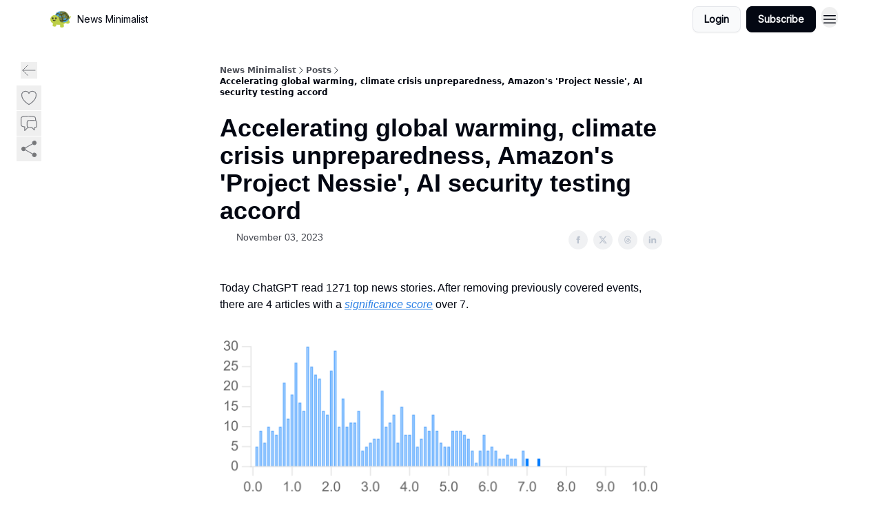

--- FILE ---
content_type: application/javascript; charset=UTF-8
request_url: https://newsletter.newsminimalist.com/assets/_slug-CQZMF1d7.js
body_size: 1680
content:

!function(){try{var e="undefined"!=typeof window?window:"undefined"!=typeof global?global:"undefined"!=typeof globalThis?globalThis:"undefined"!=typeof self?self:{},n=(new e.Error).stack;n&&(e._sentryDebugIds=e._sentryDebugIds||{},e._sentryDebugIds[n]="34ee2be3-835b-5534-a394-c4982d7247be")}catch(e){}}();
import{j as i}from"./jsx-runtime-D_zvdyIk.js";import{C as S,D}from"./index-udtU9KKj.js";import{u as I,a as N,b as V,O as A,P as B,G as T,C as F,c as $,R as G,g as M}from"./index-JhgJIBL2.js";import{T as q,B as H,S as W}from"./BackButton-B5WMzsAG.js";import{u as z}from"./SlideUpModal-CARolp_Z.js";import{u as J}from"./useTypedLoaderData-DEpVCuQq.js";import{g as Y,a as K}from"./index-Bt617SOE.js";import{s as Q}from"./index-C9-YuB-1.js";import{r as X,b as Z}from"./index-DLrPdCuF.js";import{d as tt}from"./components-DEeiL--w.js";import"./index-kTwzrPdb.js";import"./index-VvKhRedb.js";import"./useNonRevalidatingFetcher-DjweryKw.js";import"./index-CaIwHLj_.js";import"./Input-Cc2NRMTR.js";import"./index-BGEfL_Kx.js";import"./StatusInputs-1bAxfxmQ.js";import"./useToast-DFpprzYK.js";import"./index-BwSp8jDd.js";import"./useTranslation-BoX-8G2i.js";import"./context-B40K9CI0.js";import"./transition-D_E8w4_H.js";import"./use-disposables-9lXrDin_.js";import"./render-Dy_s7AEl.js";import"./use-is-mounted-JQ95NWPu.js";import"./index-BHEcIJvJ.js";import"./menu-B4rTp7q7.js";import"./keyboard-CEQiwvh9.js";import"./use-owner-DRpQ71By.js";import"./focus-management-CtKnjXej.js";import"./use-resolve-button-type-C04VNYTk.js";import"./use-tree-walker-CZ91lm7o.js";import"./bugs-8psK71Yj.js";import"./HeroChatIcon-CDtN9eh9.js";import"./LockClosedIcon-CfAFDhGF.js";import"./FreeGatedContent-GBiymYnA.js";import"./types-CQ-K4OS5.js";import"./local_storage-DQEZ6lJe.js";import"./useWebThemeContext-_36RseV-.js";import"./index-tyeM2S0O.js";import"./index-CnrWF_7_.js";import"./useIsLoggedIn-DGCJjDy9.js";import"./Image-BGAUP9cs.js";import"./XMarkIcon-pFBnP0L1.js";import"./dialog-DKmb7leX.js";import"./use-root-containers-CfFjNntN.js";import"./hidden-CUq6gsxm.js";import"./description-HjLsw1y5.js";import"./index-CsMkDpHo.js";import"./ChevronRightIcon-3cqlymwe.js";import"./useIsMobile-1YVPBQFu.js";import"./index-p4NMKxsN.js";import"./dayjs.min-x1yxLzG-.js";import"./relativeTime-CPuklXnq.js";import"./SparklesIcon-BERmIVsO.js";import"./fonts-CjUFERM6.js";import"./ArrowLeftIcon-DjqTiO0u.js";import"./LoginWithPasswordAction-CvHE5toP.js";import"./usePublication-BnqAXDiA.js";import"./RedirectToHiddenInput-D7xu0d8t.js";import"./XMarkIcon-JbdvaQqw.js";function et(r,s){try{return new URL(r).searchParams.get(s)||null}catch{return null}}function rt(r){try{return new URL(r),!0}catch{return!1}}const it=({post:r,visitToken:s})=>{X.useEffect(()=>{function t(e){try{let o=e.target;for(;o&&o.id!=="content-blocks"&&o.tagName!=="BODY";){if(o.tagName==="A"){const m=o.href;if(!rt(m))break;const n=et(m,"_bhlid"),a={url:m,post_id:r.id,publication_id:r.publication_id,visit_token:s,...n?{link_id:n}:{}};fetch("/clicks",{method:"post",body:JSON.stringify(a),headers:{"content-type":"application/json"}}).then().catch();break}o=o.parentElement}}catch{}}return document.removeEventListener("click",t),document.addEventListener("click",t),()=>{document.removeEventListener("click",t)}},[r.id,r.publication_id,s])},ue=({matches:r,data:s})=>{const t=s?.post,e=s?.publication,o=s?.requestUrl||"";return!t||!e?[{title:"404 - Not Found"},{description:"The newsletter platform built for growth."},{keywords:"Newsletter, Email, Growth, Platform, SaaS, Creator"}]:Y({canonicalUrl:K(s?.requestUrl),matches:r,returnEarlyCheck:!t,overrides:{title:t?.meta_default_title||"",description:t?.meta_default_description||"","og:url":`${e?.url||""}p/${t?.slug||""}`,"og:title":t?.meta_og_title||"","og:description":t?.meta_og_description||"","og:site_name":e?.name||"","og:image":t?.image_url||e?.thumbnail?.url||e?.logo?.url||"","og:image:alt":t?.web_subtitle||e?.description||"","twitter:url":`${e?.url||""}p/${t?.slug||""}`,"twitter:title":t?.meta_twitter_title||"","twitter:description":t?.meta_twitter_description||"","twitter:image":t?.image_url||e?.thumbnail?.url||e?.logo?.url||""},structuredData:{"@context":"https://schema.org","@type":"WebPage",identifier:t.slug,url:o,mainEntityOfPage:{"@type":"WebPage","@id":o},headline:t.web_title,description:t.web_subtitle,datePublished:t.override_scheduled_at,dateModified:t.updated_at,isAccessibleForFree:!t.hide_premium_post,image:{"@type":"ImageObject",url:t.image_url},author:{"@type":"Person",name:t.authors?.[0]?.name,image:{"@type":"ImageObject",contentUrl:t.authors?.[0]?.profile_picture.url,thumbnailUrl:t.authors?.[0]?.profile_picture.thumb.url}},publisher:{"@type":"Organization",name:e.name,url:e.url,identifier:e.id,sameAs:M(e),logo:{"@type":"ImageObject",url:e.logo?.url,contentUrl:e.logo?.url,thumbnailUrl:e.logo?.thumb.url},image:{"@type":"ImageObject",url:e.logo?.url,contentUrl:e.logo?.url,thumbnailUrl:e.logo?.thumb.url}},breadcrumb:{"@type":"BreadcrumbList",itemListElement:[{"@type":"ListItem",position:1,item:{"@id":e?.url,name:e?.name}},{"@type":"ListItem",position:2,item:{"@id":o,name:t?.web_title}}]}}})};function de(){const{post:r,html:s,truncatedHtml:t,publication:e,recommendedReadingEnabled:o,commentsEnabled:m,onlyRenderComments:n,isDraft:a,paywall:f,tierIds:w,dynamicContentOverrides:y,currentSubscriberId:P}=J(),{subscription:l}=tt("root"),{cookies:p,setCookie:d,cookiesSet:g,isLoggedIn:x,admin:b}=Z(),{isPopupDisabled:u,isGatedContentDisabled:c}=I({tierIds:w,currentSubscriberId:P,dynamicContentOverrides:y,cookies:p,isLoggedIn:x,isDraft:a}),h=p.visit_token??"",k=p.page_view;N({visitToken:h,pageViews:k||"",post:r,setCookie:d,cookiesSet:g}),z({guid:`Post:${r.id}`,setCookie:d,cookiesSet:g});const j=r.audience==="premium",C=!!b,E=l?.tier==="premium"&&l?.status!=="paused",v=j&&!E&&!C&&!a,U=e.web_template.post_padding,R=r.contains_subscriber_break&&!c,_=V(r.id,a),L=_?.length>0&&o;return it({post:r,visitToken:h}),i.jsxs("div",{children:[!n&&i.jsxs(i.Fragment,{children:[i.jsx(A,{post:r,publication:e,isGatedContentDisabled:c,isPopupDisabled:u}),i.jsx(q,{updateOn:u}),i.jsx(H,{updateOn:u}),i.jsx(W,{})]}),!n&&i.jsxs(i.Fragment,{children:[i.jsx(B,{html:R?t:s,isGatedContentDisabled:c,subscription:l,admin:b,post:r,publication:e}),i.jsx("div",{className:"px-4",children:i.jsx(T,{post:r,publication:e,isGatedContentDisabled:c,subscription:l,paywall:f})})]}),i.jsxs("div",{id:"comments",className:"px-4 space-y-8",children:[m&&!v&&i.jsx(S,{fallbackRender:({error:O})=>i.jsx($,{classNames:"mx-auto max-w-2xl",postPadding:U,children:i.jsx(D,{error:O})}),children:i.jsx(F,{post:r,subscription:l,publication:e})}),L&&!a&&i.jsx(G,{publication:e,recommendedPosts:_})]})]})}const ge=Q;export{de as default,ue as meta,ge as shouldRevalidate};
//# sourceMappingURL=_slug-CQZMF1d7.js.map

//# debugId=34ee2be3-835b-5534-a394-c4982d7247be


--- FILE ---
content_type: application/javascript; charset=UTF-8
request_url: https://newsletter.newsminimalist.com/assets/CreateAction-Cc88Wd96.js
body_size: 1801
content:

!function(){try{var e="undefined"!=typeof window?window:"undefined"!=typeof global?global:"undefined"!=typeof globalThis?globalThis:"undefined"!=typeof self?self:{},n=(new e.Error).stack;n&&(e._sentryDebugIds=e._sentryDebugIds||{},e._sentryDebugIds[n]="85bb9046-df3d-5a32-b151-50652f2080ef")}catch(e){}}();
import{j as e}from"./jsx-runtime-D_zvdyIk.js";import{u as ie,a as ce,r as x}from"./index-DLrPdCuF.js";import{z as C}from"./index-BwSp8jDd.js";import{c as _}from"./index-VvKhRedb.js";import{u as le,B as ue,b as D,D as de,i as me,a as v,C as fe}from"./types-CQ-K4OS5.js";import{u as pe,a as he,L as ge}from"./local_storage-DQEZ6lJe.js";import{u as be}from"./useToast-DFpprzYK.js";import{S as xe}from"./StatusInputs-1bAxfxmQ.js";import{u as _e}from"./useTranslation-BoX-8G2i.js";import{c as ve}from"./components-DEeiL--w.js";const F={ariel:"font-ariel",bitter:"font-bitter",courier:"font-courier",didot:"font-didot",garamond:"font-garamond",georgia:"font-georgia",helvetica:"font-helvetica",lora:"font-lora","lucida-console":"font-lucida-console",merriweather:"font-merriweather",monaco:"font-monaco","helvetica-neue-condensed-black":"font-helvetica-neue-condensed-black","space-grotesk":"font-space-grotesk",montserrat:"font-montserrat","open-sans":"font-open_sans",palatino:"font-palatino","playfair-display":"font-playfair-display",poppins:"font-poppins",roboto:"font-roboto","times-new-roman":"font-times-new-roman","trebuchet-ms":"font-trebuchet-ms",verdana:"font-verdana"},we=({visitToken:i,referralId:w,boostAffiliateRecommendingPublicationId:s})=>e.jsx(fe,{fallback:null,children:()=>e.jsxs(e.Fragment,{children:[e.jsx("input",{hidden:!0,name:"ref",value:w||"",onChange:()=>null}),e.jsx("input",{hidden:!0,name:"bhba",value:s||"",onChange:()=>null}),e.jsx("input",{hidden:!0,name:"visit_token",value:i||"",onChange:()=>null})]})}),Ae=({type:i=v.NONE,cta:w,publication:s,onEmailChange:N,onSuccess:S,isCustomLPTheme:T=!1,placeholderText:B,fontFamily:c,backgroundColor:l,textColor:k,autoFocus:q=!1,premiumOfferId:L,buttonPlacement:M=D.INLINE})=>{const{t:r}=_e(),R=ie(),{setCookie:U,cookies:G,visitToken:y,referralId:u,currentPath:$}=pe(),z=le(G[ue]||void 0),{pathname:E}=ce(),[j,K]=he(),I=x.useRef(null),d=M===D.BOTTOM,[m,J]=x.useState(!1),f=ve(),a=f.data,P=f.state==="submitting",p=s.web_template.signup_flow.filter(({enabled:t})=>t),n=p[0],O=p.length>0&&p?.[0]?.managed_type!=="custom",V=!!n&&!n.full_url.startsWith(s.url),W=i===v.POPUP,H=i===v.GATED,Q=i===v.FORM,h=W||H||Q,X=x.useMemo(()=>{if(h)return E;if(n){const t=n.href.split("?"),g=t[0],o=t[1]||"",b=new URLSearchParams(o);return b.set("email",j),`${g}?${b.toString()}`}return"/"},[n,E,j,h]),Y=w||s.cta_text,{double_opt_required:Z,has_referral_program:ee,private:te,require_subscriber_approval:re}=s,se=!!(Z||ee&&u);be(a?.toast),x.useEffect(()=>{if(a?.toast?.status==="success"&&(U({name:"email_capture_disabled",value:"true",days:30}),I?.current?.reset()),a?.dataLayerEvent&&de.pushEvent(a.dataLayerEvent),!h&&a?.redirectTo&&O){const t={startedAt:new Date().toISOString(),currentIndex:0,nextIndex:1,redirects:p};localStorage.setItem(ge.SIGNUP_REDIRECTS,JSON.stringify(t))}!h&&a?.redirectTo&&(n&&V?setTimeout(()=>{if(me(navigator.userAgent))try{window.location=a?.redirectTo}catch{window.location=a?.redirectTo}else window.open(a?.redirectTo,"_blank"),R("/")},1e3):R(a?.redirectTo)),a?.redirectTo&&S&&S()},[a]);const ae=()=>s.require_subscriber_approval?r("notifications.subscribe.require_approval"):s.double_opt_required?r("notifications.subscribe.confirm"):r("notifications.subscribe.subscribed"),oe=(t,g)=>{if(t.preventDefault(),s?.enable_signup_confirmation&&!m){C.error("Accept ToU & Privacy Policy.");return}const o=new FormData(t.currentTarget),b=o.get("visit_token"),ne=o.get("ref"),A=j?.trim();if(o.set("is_js_enabled","true"),o.set("accepted_tos",String(m)),o.set("email",A),!A){C.error("Please enter a valid email address");return}!b&&y&&o.set("visit_token",y),!ne&&u&&o.set("ref",u),g&&o.set("premium_offer_id",g),f.submit(o,{method:"post",action:"/create"})};return te&&!re?null:e.jsx("div",{className:"flex flex-col items-center w-full space-y-4",children:e.jsxs(f.Form,{ref:I,method:"post",action:"/create",className:"w-full bg-transparent group rounded-wt",onSubmit:t=>oe(t,L),children:[e.jsx(we,{visitToken:y,referralId:u,boostAffiliateRecommendingPublicationId:z}),e.jsx("input",{name:"redirect_path",type:"hidden",value:X}),e.jsx("input",{name:"sent_from_orchid",type:"hidden",value:"true"}),e.jsx("input",{name:"fallback_path",type:"hidden",value:$}),e.jsx("input",{name:"double_opt",type:"hidden",value:se.toString()}),e.jsx("input",{name:"trigger_redirect",type:"hidden",value:O.toString()}),e.jsx(xe,{name:"subscribe",successMessage:ae(),errorMessage:r("errors.default")}),e.jsxs("div",{className:"flex flex-col",children:[e.jsxs("div",{className:_("w-full sm:mx-auto sm:flex",d?"flex flex-col items-center space-y-4":""),children:[e.jsx("div",{className:"w-full",children:e.jsx("input",{type:"email",name:"email",autoComplete:"email",autoFocus:q,required:!0,style:{...l&&{borderColor:l}},className:_(c?F[c]:"wt-button-font",T?"border-lp-main-signup-bg-color focus:border-lp-main-signup-bg-color":"border-wt-primary focus:border-wt-primary",d?"":"sm:rounded-r-none","block w-full rounded border-2 bg-white px-5 py-3 text-lg font-light text-black placeholder-gray-400 shadow-none placeholder:text-lg focus:outline-none"),onChange:t=>{K(t.target.value),N&&N(t.target.value)},placeholder:B||r("subscribe.email_placeholder")||""})}),e.jsx("div",{className:_("mt-2 sm:mt-0",d?"w-full":""),children:e.jsx("input",{type:"submit",value:P?`${r("shared.actions.submitting")}...`:Y,style:{...l&&{backgroundColor:l},...k&&{color:k}},className:_(c?F[c]:"wt-button-font",T?"text-lp-main-signup-cta-color bg-lp-main-signup-bg-color text-lp-main-signup-text-color":"bg-wt-primary text-wt-text-on-primary",d?"":"sm:rounded-l-none","block h-full w-full cursor-pointer rounded border border-transparent px-5 py-3 !text-lg font-medium transition duration-200 sm:px-10 sm:text-base"),disabled:P})})]}),s?.enable_signup_confirmation&&e.jsxs("div",{className:"flex flex-row mt-3 space-x-2",children:[e.jsx("input",{type:"checkbox",className:"w-4 h-4 border-gray-300 rounded text-lp-main-signup-cta-color focus:ring-indigo-500",checked:m,onClick:()=>J(!m)}),!s?.terms_of_service||s?.terms_of_service.length===0?e.jsxs("p",{className:"text-xs font-medium text-gray-900",children:[r("shared.cta.gdpr_signup_consent")," ",e.jsx("a",{href:"https://www.beehiiv.com/tou",target:"_blank",className:"underline underline-offset-1 hover:opacity-80",rel:"noreferrer",children:r("footer.terms_of_use")})," ",r("shared.cta.and")," ",e.jsx("a",{href:"https://www.beehiiv.com/privacy",target:"_blank",className:"underline underline-offset-1 hover:opacity-80",rel:"noreferrer",children:r("footer.privacy_policy")}),"."]}):e.jsxs("p",{className:"text-xs font-medium text-gray-900",children:[r("shared.cta.gdpr_signup_consent")," ",r("shared.cta.sign_up")," ",e.jsx("a",{href:"/tos",target:"_blank",className:"underline underline-offset-1 hover:opacity-80",rel:"noreferrer",children:r("meta.titles.tos")}),"."]})]})]})]})})};export{Ae as C};
//# sourceMappingURL=CreateAction-Cc88Wd96.js.map

//# debugId=85bb9046-df3d-5a32-b151-50652f2080ef


--- FILE ---
content_type: application/javascript; charset=UTF-8
request_url: https://newsletter.newsminimalist.com/assets/useTranslation-BoX-8G2i.js
body_size: 455
content:

!function(){try{var e="undefined"!=typeof window?window:"undefined"!=typeof global?global:"undefined"!=typeof globalThis?globalThis:"undefined"!=typeof self?self:{},n=(new e.Error).stack;n&&(e._sentryDebugIds=e._sentryDebugIds||{},e._sentryDebugIds[n]="3f206355-34cf-5b8c-842e-99faed4592fa")}catch(e){}}();
import{r as g}from"./index-DLrPdCuF.js";import{I as k,R as A,g as F,a as M}from"./context-B40K9CI0.js";function O(){if(console&&console.warn){for(var n=arguments.length,e=new Array(n),t=0;t<n;t++)e[t]=arguments[t];m(e[0])&&(e[0]=`react-i18next:: ${e[0]}`),console.warn(...e)}}const y={};function I(){for(var n=arguments.length,e=new Array(n),t=0;t<n;t++)e[t]=arguments[t];m(e[0])&&y[e[0]]||(m(e[0])&&(y[e[0]]=new Date),O(...e))}const z=(n,e)=>()=>{if(n.isInitialized)e();else{const t=()=>{setTimeout(()=>{n.off("initialized",t)},0),e()};n.on("initialized",t)}},R=(n,e,t)=>{n.loadNamespaces(e,z(n,t))},v=(n,e,t,a)=>{m(t)&&(t=[t]),t.forEach(i=>{n.options.ns.indexOf(i)<0&&n.options.ns.push(i)}),n.loadLanguages(e,z(n,a))},P=function(n,e){let t=arguments.length>2&&arguments[2]!==void 0?arguments[2]:{};const a=e.languages[0],i=e.options?e.options.fallbackLng:!1,s=e.languages[e.languages.length-1];if(a.toLowerCase()==="cimode")return!0;const u=(C,h)=>{const o=e.services.backendConnector.state[`${C}|${h}`];return o===-1||o===2};return t.bindI18n&&t.bindI18n.indexOf("languageChanging")>-1&&e.services.backendConnector.backend&&e.isLanguageChangingTo&&!u(e.isLanguageChangingTo,n)?!1:!!(e.hasResourceBundle(a,n)||!e.services.backendConnector.backend||e.options.resources&&!e.options.partialBundledLanguages||u(a,n)&&(!i||u(s,n)))},j=function(n,e){let t=arguments.length>2&&arguments[2]!==void 0?arguments[2]:{};return!e.languages||!e.languages.length?(I("i18n.languages were undefined or empty",e.languages),!0):e.options.ignoreJSONStructure!==void 0?e.hasLoadedNamespace(n,{lng:t.lng,precheck:(i,s)=>{if(t.bindI18n&&t.bindI18n.indexOf("languageChanging")>-1&&i.services.backendConnector.backend&&i.isLanguageChangingTo&&!s(i.isLanguageChangingTo,n))return!1}}):P(n,e,t)},m=n=>typeof n=="string",B=n=>typeof n=="object"&&n!==null,J=(n,e)=>{const t=g.useRef();return g.useEffect(()=>{t.current=n},[n,e]),t.current},E=(n,e,t,a)=>n.getFixedT(e,t,a),U=(n,e,t,a)=>g.useCallback(E(n,e,t,a),[n,e,t,a]),W=function(n){let e=arguments.length>1&&arguments[1]!==void 0?arguments[1]:{};const{i18n:t}=e,{i18n:a,defaultNS:i}=g.useContext(k)||{},s=t||a||M();if(s&&!s.reportNamespaces&&(s.reportNamespaces=new A),!s){I("You will need to pass in an i18next instance by using initReactI18next");const r=(f,l)=>m(l)?l:B(l)&&m(l.defaultValue)?l.defaultValue:Array.isArray(f)?f[f.length-1]:f,c=[r,{},!1];return c.t=r,c.i18n={},c.ready=!1,c}s.options.react&&s.options.react.wait!==void 0&&I("It seems you are still using the old wait option, you may migrate to the new useSuspense behaviour.");const u={...F(),...s.options.react,...e},{useSuspense:C,keyPrefix:h}=u;let o=n||i||s.options&&s.options.defaultNS;o=m(o)?[o]:o||["translation"],s.reportNamespaces.addUsedNamespaces&&s.reportNamespaces.addUsedNamespaces(o);const d=(s.isInitialized||s.initializedStoreOnce)&&o.every(r=>j(r,s,u)),$=U(s,e.lng||null,u.nsMode==="fallback"?o:o[0],h),L=()=>$,x=()=>E(s,e.lng||null,u.nsMode==="fallback"?o:o[0],h),[S,N]=g.useState(L);let b=o.join();e.lng&&(b=`${e.lng}${b}`);const T=J(b),p=g.useRef(!0);g.useEffect(()=>{const{bindI18n:r,bindI18nStore:c}=u;p.current=!0,!d&&!C&&(e.lng?v(s,e.lng,o,()=>{p.current&&N(x)}):R(s,o,()=>{p.current&&N(x)})),d&&T&&T!==b&&p.current&&N(x);const f=()=>{p.current&&N(x)};return r&&s&&s.on(r,f),c&&s&&s.store.on(c,f),()=>{p.current=!1,r&&s&&r.split(" ").forEach(l=>s.off(l,f)),c&&s&&c.split(" ").forEach(l=>s.store.off(l,f))}},[s,b]),g.useEffect(()=>{p.current&&d&&N(L)},[s,h,d]);const w=[S,s,d];if(w.t=S,w.i18n=s,w.ready=d,d||!d&&!C)return w;throw new Promise(r=>{e.lng?v(s,e.lng,o,()=>r()):R(s,o,()=>r())})};export{W as u};
//# sourceMappingURL=useTranslation-BoX-8G2i.js.map

//# debugId=3f206355-34cf-5b8c-842e-99faed4592fa
